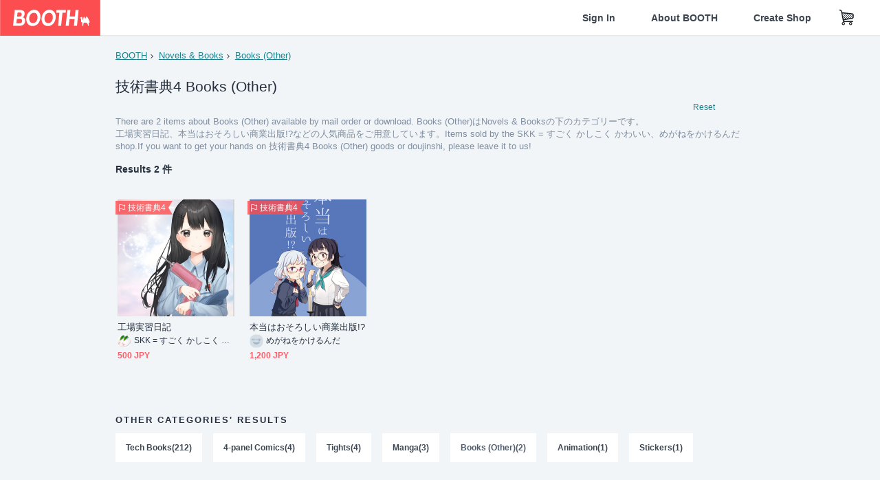

--- FILE ---
content_type: text/html; charset=utf-8
request_url: https://www.google.com/recaptcha/enterprise/anchor?ar=1&k=6LfF1dcZAAAAAOHQX8v16MX5SktDwmQINVD_6mBF&co=aHR0cHM6Ly9ib290aC5wbTo0NDM.&hl=en&v=PoyoqOPhxBO7pBk68S4YbpHZ&size=invisible&anchor-ms=20000&execute-ms=30000&cb=469qgmie761q
body_size: 48815
content:
<!DOCTYPE HTML><html dir="ltr" lang="en"><head><meta http-equiv="Content-Type" content="text/html; charset=UTF-8">
<meta http-equiv="X-UA-Compatible" content="IE=edge">
<title>reCAPTCHA</title>
<style type="text/css">
/* cyrillic-ext */
@font-face {
  font-family: 'Roboto';
  font-style: normal;
  font-weight: 400;
  font-stretch: 100%;
  src: url(//fonts.gstatic.com/s/roboto/v48/KFO7CnqEu92Fr1ME7kSn66aGLdTylUAMa3GUBHMdazTgWw.woff2) format('woff2');
  unicode-range: U+0460-052F, U+1C80-1C8A, U+20B4, U+2DE0-2DFF, U+A640-A69F, U+FE2E-FE2F;
}
/* cyrillic */
@font-face {
  font-family: 'Roboto';
  font-style: normal;
  font-weight: 400;
  font-stretch: 100%;
  src: url(//fonts.gstatic.com/s/roboto/v48/KFO7CnqEu92Fr1ME7kSn66aGLdTylUAMa3iUBHMdazTgWw.woff2) format('woff2');
  unicode-range: U+0301, U+0400-045F, U+0490-0491, U+04B0-04B1, U+2116;
}
/* greek-ext */
@font-face {
  font-family: 'Roboto';
  font-style: normal;
  font-weight: 400;
  font-stretch: 100%;
  src: url(//fonts.gstatic.com/s/roboto/v48/KFO7CnqEu92Fr1ME7kSn66aGLdTylUAMa3CUBHMdazTgWw.woff2) format('woff2');
  unicode-range: U+1F00-1FFF;
}
/* greek */
@font-face {
  font-family: 'Roboto';
  font-style: normal;
  font-weight: 400;
  font-stretch: 100%;
  src: url(//fonts.gstatic.com/s/roboto/v48/KFO7CnqEu92Fr1ME7kSn66aGLdTylUAMa3-UBHMdazTgWw.woff2) format('woff2');
  unicode-range: U+0370-0377, U+037A-037F, U+0384-038A, U+038C, U+038E-03A1, U+03A3-03FF;
}
/* math */
@font-face {
  font-family: 'Roboto';
  font-style: normal;
  font-weight: 400;
  font-stretch: 100%;
  src: url(//fonts.gstatic.com/s/roboto/v48/KFO7CnqEu92Fr1ME7kSn66aGLdTylUAMawCUBHMdazTgWw.woff2) format('woff2');
  unicode-range: U+0302-0303, U+0305, U+0307-0308, U+0310, U+0312, U+0315, U+031A, U+0326-0327, U+032C, U+032F-0330, U+0332-0333, U+0338, U+033A, U+0346, U+034D, U+0391-03A1, U+03A3-03A9, U+03B1-03C9, U+03D1, U+03D5-03D6, U+03F0-03F1, U+03F4-03F5, U+2016-2017, U+2034-2038, U+203C, U+2040, U+2043, U+2047, U+2050, U+2057, U+205F, U+2070-2071, U+2074-208E, U+2090-209C, U+20D0-20DC, U+20E1, U+20E5-20EF, U+2100-2112, U+2114-2115, U+2117-2121, U+2123-214F, U+2190, U+2192, U+2194-21AE, U+21B0-21E5, U+21F1-21F2, U+21F4-2211, U+2213-2214, U+2216-22FF, U+2308-230B, U+2310, U+2319, U+231C-2321, U+2336-237A, U+237C, U+2395, U+239B-23B7, U+23D0, U+23DC-23E1, U+2474-2475, U+25AF, U+25B3, U+25B7, U+25BD, U+25C1, U+25CA, U+25CC, U+25FB, U+266D-266F, U+27C0-27FF, U+2900-2AFF, U+2B0E-2B11, U+2B30-2B4C, U+2BFE, U+3030, U+FF5B, U+FF5D, U+1D400-1D7FF, U+1EE00-1EEFF;
}
/* symbols */
@font-face {
  font-family: 'Roboto';
  font-style: normal;
  font-weight: 400;
  font-stretch: 100%;
  src: url(//fonts.gstatic.com/s/roboto/v48/KFO7CnqEu92Fr1ME7kSn66aGLdTylUAMaxKUBHMdazTgWw.woff2) format('woff2');
  unicode-range: U+0001-000C, U+000E-001F, U+007F-009F, U+20DD-20E0, U+20E2-20E4, U+2150-218F, U+2190, U+2192, U+2194-2199, U+21AF, U+21E6-21F0, U+21F3, U+2218-2219, U+2299, U+22C4-22C6, U+2300-243F, U+2440-244A, U+2460-24FF, U+25A0-27BF, U+2800-28FF, U+2921-2922, U+2981, U+29BF, U+29EB, U+2B00-2BFF, U+4DC0-4DFF, U+FFF9-FFFB, U+10140-1018E, U+10190-1019C, U+101A0, U+101D0-101FD, U+102E0-102FB, U+10E60-10E7E, U+1D2C0-1D2D3, U+1D2E0-1D37F, U+1F000-1F0FF, U+1F100-1F1AD, U+1F1E6-1F1FF, U+1F30D-1F30F, U+1F315, U+1F31C, U+1F31E, U+1F320-1F32C, U+1F336, U+1F378, U+1F37D, U+1F382, U+1F393-1F39F, U+1F3A7-1F3A8, U+1F3AC-1F3AF, U+1F3C2, U+1F3C4-1F3C6, U+1F3CA-1F3CE, U+1F3D4-1F3E0, U+1F3ED, U+1F3F1-1F3F3, U+1F3F5-1F3F7, U+1F408, U+1F415, U+1F41F, U+1F426, U+1F43F, U+1F441-1F442, U+1F444, U+1F446-1F449, U+1F44C-1F44E, U+1F453, U+1F46A, U+1F47D, U+1F4A3, U+1F4B0, U+1F4B3, U+1F4B9, U+1F4BB, U+1F4BF, U+1F4C8-1F4CB, U+1F4D6, U+1F4DA, U+1F4DF, U+1F4E3-1F4E6, U+1F4EA-1F4ED, U+1F4F7, U+1F4F9-1F4FB, U+1F4FD-1F4FE, U+1F503, U+1F507-1F50B, U+1F50D, U+1F512-1F513, U+1F53E-1F54A, U+1F54F-1F5FA, U+1F610, U+1F650-1F67F, U+1F687, U+1F68D, U+1F691, U+1F694, U+1F698, U+1F6AD, U+1F6B2, U+1F6B9-1F6BA, U+1F6BC, U+1F6C6-1F6CF, U+1F6D3-1F6D7, U+1F6E0-1F6EA, U+1F6F0-1F6F3, U+1F6F7-1F6FC, U+1F700-1F7FF, U+1F800-1F80B, U+1F810-1F847, U+1F850-1F859, U+1F860-1F887, U+1F890-1F8AD, U+1F8B0-1F8BB, U+1F8C0-1F8C1, U+1F900-1F90B, U+1F93B, U+1F946, U+1F984, U+1F996, U+1F9E9, U+1FA00-1FA6F, U+1FA70-1FA7C, U+1FA80-1FA89, U+1FA8F-1FAC6, U+1FACE-1FADC, U+1FADF-1FAE9, U+1FAF0-1FAF8, U+1FB00-1FBFF;
}
/* vietnamese */
@font-face {
  font-family: 'Roboto';
  font-style: normal;
  font-weight: 400;
  font-stretch: 100%;
  src: url(//fonts.gstatic.com/s/roboto/v48/KFO7CnqEu92Fr1ME7kSn66aGLdTylUAMa3OUBHMdazTgWw.woff2) format('woff2');
  unicode-range: U+0102-0103, U+0110-0111, U+0128-0129, U+0168-0169, U+01A0-01A1, U+01AF-01B0, U+0300-0301, U+0303-0304, U+0308-0309, U+0323, U+0329, U+1EA0-1EF9, U+20AB;
}
/* latin-ext */
@font-face {
  font-family: 'Roboto';
  font-style: normal;
  font-weight: 400;
  font-stretch: 100%;
  src: url(//fonts.gstatic.com/s/roboto/v48/KFO7CnqEu92Fr1ME7kSn66aGLdTylUAMa3KUBHMdazTgWw.woff2) format('woff2');
  unicode-range: U+0100-02BA, U+02BD-02C5, U+02C7-02CC, U+02CE-02D7, U+02DD-02FF, U+0304, U+0308, U+0329, U+1D00-1DBF, U+1E00-1E9F, U+1EF2-1EFF, U+2020, U+20A0-20AB, U+20AD-20C0, U+2113, U+2C60-2C7F, U+A720-A7FF;
}
/* latin */
@font-face {
  font-family: 'Roboto';
  font-style: normal;
  font-weight: 400;
  font-stretch: 100%;
  src: url(//fonts.gstatic.com/s/roboto/v48/KFO7CnqEu92Fr1ME7kSn66aGLdTylUAMa3yUBHMdazQ.woff2) format('woff2');
  unicode-range: U+0000-00FF, U+0131, U+0152-0153, U+02BB-02BC, U+02C6, U+02DA, U+02DC, U+0304, U+0308, U+0329, U+2000-206F, U+20AC, U+2122, U+2191, U+2193, U+2212, U+2215, U+FEFF, U+FFFD;
}
/* cyrillic-ext */
@font-face {
  font-family: 'Roboto';
  font-style: normal;
  font-weight: 500;
  font-stretch: 100%;
  src: url(//fonts.gstatic.com/s/roboto/v48/KFO7CnqEu92Fr1ME7kSn66aGLdTylUAMa3GUBHMdazTgWw.woff2) format('woff2');
  unicode-range: U+0460-052F, U+1C80-1C8A, U+20B4, U+2DE0-2DFF, U+A640-A69F, U+FE2E-FE2F;
}
/* cyrillic */
@font-face {
  font-family: 'Roboto';
  font-style: normal;
  font-weight: 500;
  font-stretch: 100%;
  src: url(//fonts.gstatic.com/s/roboto/v48/KFO7CnqEu92Fr1ME7kSn66aGLdTylUAMa3iUBHMdazTgWw.woff2) format('woff2');
  unicode-range: U+0301, U+0400-045F, U+0490-0491, U+04B0-04B1, U+2116;
}
/* greek-ext */
@font-face {
  font-family: 'Roboto';
  font-style: normal;
  font-weight: 500;
  font-stretch: 100%;
  src: url(//fonts.gstatic.com/s/roboto/v48/KFO7CnqEu92Fr1ME7kSn66aGLdTylUAMa3CUBHMdazTgWw.woff2) format('woff2');
  unicode-range: U+1F00-1FFF;
}
/* greek */
@font-face {
  font-family: 'Roboto';
  font-style: normal;
  font-weight: 500;
  font-stretch: 100%;
  src: url(//fonts.gstatic.com/s/roboto/v48/KFO7CnqEu92Fr1ME7kSn66aGLdTylUAMa3-UBHMdazTgWw.woff2) format('woff2');
  unicode-range: U+0370-0377, U+037A-037F, U+0384-038A, U+038C, U+038E-03A1, U+03A3-03FF;
}
/* math */
@font-face {
  font-family: 'Roboto';
  font-style: normal;
  font-weight: 500;
  font-stretch: 100%;
  src: url(//fonts.gstatic.com/s/roboto/v48/KFO7CnqEu92Fr1ME7kSn66aGLdTylUAMawCUBHMdazTgWw.woff2) format('woff2');
  unicode-range: U+0302-0303, U+0305, U+0307-0308, U+0310, U+0312, U+0315, U+031A, U+0326-0327, U+032C, U+032F-0330, U+0332-0333, U+0338, U+033A, U+0346, U+034D, U+0391-03A1, U+03A3-03A9, U+03B1-03C9, U+03D1, U+03D5-03D6, U+03F0-03F1, U+03F4-03F5, U+2016-2017, U+2034-2038, U+203C, U+2040, U+2043, U+2047, U+2050, U+2057, U+205F, U+2070-2071, U+2074-208E, U+2090-209C, U+20D0-20DC, U+20E1, U+20E5-20EF, U+2100-2112, U+2114-2115, U+2117-2121, U+2123-214F, U+2190, U+2192, U+2194-21AE, U+21B0-21E5, U+21F1-21F2, U+21F4-2211, U+2213-2214, U+2216-22FF, U+2308-230B, U+2310, U+2319, U+231C-2321, U+2336-237A, U+237C, U+2395, U+239B-23B7, U+23D0, U+23DC-23E1, U+2474-2475, U+25AF, U+25B3, U+25B7, U+25BD, U+25C1, U+25CA, U+25CC, U+25FB, U+266D-266F, U+27C0-27FF, U+2900-2AFF, U+2B0E-2B11, U+2B30-2B4C, U+2BFE, U+3030, U+FF5B, U+FF5D, U+1D400-1D7FF, U+1EE00-1EEFF;
}
/* symbols */
@font-face {
  font-family: 'Roboto';
  font-style: normal;
  font-weight: 500;
  font-stretch: 100%;
  src: url(//fonts.gstatic.com/s/roboto/v48/KFO7CnqEu92Fr1ME7kSn66aGLdTylUAMaxKUBHMdazTgWw.woff2) format('woff2');
  unicode-range: U+0001-000C, U+000E-001F, U+007F-009F, U+20DD-20E0, U+20E2-20E4, U+2150-218F, U+2190, U+2192, U+2194-2199, U+21AF, U+21E6-21F0, U+21F3, U+2218-2219, U+2299, U+22C4-22C6, U+2300-243F, U+2440-244A, U+2460-24FF, U+25A0-27BF, U+2800-28FF, U+2921-2922, U+2981, U+29BF, U+29EB, U+2B00-2BFF, U+4DC0-4DFF, U+FFF9-FFFB, U+10140-1018E, U+10190-1019C, U+101A0, U+101D0-101FD, U+102E0-102FB, U+10E60-10E7E, U+1D2C0-1D2D3, U+1D2E0-1D37F, U+1F000-1F0FF, U+1F100-1F1AD, U+1F1E6-1F1FF, U+1F30D-1F30F, U+1F315, U+1F31C, U+1F31E, U+1F320-1F32C, U+1F336, U+1F378, U+1F37D, U+1F382, U+1F393-1F39F, U+1F3A7-1F3A8, U+1F3AC-1F3AF, U+1F3C2, U+1F3C4-1F3C6, U+1F3CA-1F3CE, U+1F3D4-1F3E0, U+1F3ED, U+1F3F1-1F3F3, U+1F3F5-1F3F7, U+1F408, U+1F415, U+1F41F, U+1F426, U+1F43F, U+1F441-1F442, U+1F444, U+1F446-1F449, U+1F44C-1F44E, U+1F453, U+1F46A, U+1F47D, U+1F4A3, U+1F4B0, U+1F4B3, U+1F4B9, U+1F4BB, U+1F4BF, U+1F4C8-1F4CB, U+1F4D6, U+1F4DA, U+1F4DF, U+1F4E3-1F4E6, U+1F4EA-1F4ED, U+1F4F7, U+1F4F9-1F4FB, U+1F4FD-1F4FE, U+1F503, U+1F507-1F50B, U+1F50D, U+1F512-1F513, U+1F53E-1F54A, U+1F54F-1F5FA, U+1F610, U+1F650-1F67F, U+1F687, U+1F68D, U+1F691, U+1F694, U+1F698, U+1F6AD, U+1F6B2, U+1F6B9-1F6BA, U+1F6BC, U+1F6C6-1F6CF, U+1F6D3-1F6D7, U+1F6E0-1F6EA, U+1F6F0-1F6F3, U+1F6F7-1F6FC, U+1F700-1F7FF, U+1F800-1F80B, U+1F810-1F847, U+1F850-1F859, U+1F860-1F887, U+1F890-1F8AD, U+1F8B0-1F8BB, U+1F8C0-1F8C1, U+1F900-1F90B, U+1F93B, U+1F946, U+1F984, U+1F996, U+1F9E9, U+1FA00-1FA6F, U+1FA70-1FA7C, U+1FA80-1FA89, U+1FA8F-1FAC6, U+1FACE-1FADC, U+1FADF-1FAE9, U+1FAF0-1FAF8, U+1FB00-1FBFF;
}
/* vietnamese */
@font-face {
  font-family: 'Roboto';
  font-style: normal;
  font-weight: 500;
  font-stretch: 100%;
  src: url(//fonts.gstatic.com/s/roboto/v48/KFO7CnqEu92Fr1ME7kSn66aGLdTylUAMa3OUBHMdazTgWw.woff2) format('woff2');
  unicode-range: U+0102-0103, U+0110-0111, U+0128-0129, U+0168-0169, U+01A0-01A1, U+01AF-01B0, U+0300-0301, U+0303-0304, U+0308-0309, U+0323, U+0329, U+1EA0-1EF9, U+20AB;
}
/* latin-ext */
@font-face {
  font-family: 'Roboto';
  font-style: normal;
  font-weight: 500;
  font-stretch: 100%;
  src: url(//fonts.gstatic.com/s/roboto/v48/KFO7CnqEu92Fr1ME7kSn66aGLdTylUAMa3KUBHMdazTgWw.woff2) format('woff2');
  unicode-range: U+0100-02BA, U+02BD-02C5, U+02C7-02CC, U+02CE-02D7, U+02DD-02FF, U+0304, U+0308, U+0329, U+1D00-1DBF, U+1E00-1E9F, U+1EF2-1EFF, U+2020, U+20A0-20AB, U+20AD-20C0, U+2113, U+2C60-2C7F, U+A720-A7FF;
}
/* latin */
@font-face {
  font-family: 'Roboto';
  font-style: normal;
  font-weight: 500;
  font-stretch: 100%;
  src: url(//fonts.gstatic.com/s/roboto/v48/KFO7CnqEu92Fr1ME7kSn66aGLdTylUAMa3yUBHMdazQ.woff2) format('woff2');
  unicode-range: U+0000-00FF, U+0131, U+0152-0153, U+02BB-02BC, U+02C6, U+02DA, U+02DC, U+0304, U+0308, U+0329, U+2000-206F, U+20AC, U+2122, U+2191, U+2193, U+2212, U+2215, U+FEFF, U+FFFD;
}
/* cyrillic-ext */
@font-face {
  font-family: 'Roboto';
  font-style: normal;
  font-weight: 900;
  font-stretch: 100%;
  src: url(//fonts.gstatic.com/s/roboto/v48/KFO7CnqEu92Fr1ME7kSn66aGLdTylUAMa3GUBHMdazTgWw.woff2) format('woff2');
  unicode-range: U+0460-052F, U+1C80-1C8A, U+20B4, U+2DE0-2DFF, U+A640-A69F, U+FE2E-FE2F;
}
/* cyrillic */
@font-face {
  font-family: 'Roboto';
  font-style: normal;
  font-weight: 900;
  font-stretch: 100%;
  src: url(//fonts.gstatic.com/s/roboto/v48/KFO7CnqEu92Fr1ME7kSn66aGLdTylUAMa3iUBHMdazTgWw.woff2) format('woff2');
  unicode-range: U+0301, U+0400-045F, U+0490-0491, U+04B0-04B1, U+2116;
}
/* greek-ext */
@font-face {
  font-family: 'Roboto';
  font-style: normal;
  font-weight: 900;
  font-stretch: 100%;
  src: url(//fonts.gstatic.com/s/roboto/v48/KFO7CnqEu92Fr1ME7kSn66aGLdTylUAMa3CUBHMdazTgWw.woff2) format('woff2');
  unicode-range: U+1F00-1FFF;
}
/* greek */
@font-face {
  font-family: 'Roboto';
  font-style: normal;
  font-weight: 900;
  font-stretch: 100%;
  src: url(//fonts.gstatic.com/s/roboto/v48/KFO7CnqEu92Fr1ME7kSn66aGLdTylUAMa3-UBHMdazTgWw.woff2) format('woff2');
  unicode-range: U+0370-0377, U+037A-037F, U+0384-038A, U+038C, U+038E-03A1, U+03A3-03FF;
}
/* math */
@font-face {
  font-family: 'Roboto';
  font-style: normal;
  font-weight: 900;
  font-stretch: 100%;
  src: url(//fonts.gstatic.com/s/roboto/v48/KFO7CnqEu92Fr1ME7kSn66aGLdTylUAMawCUBHMdazTgWw.woff2) format('woff2');
  unicode-range: U+0302-0303, U+0305, U+0307-0308, U+0310, U+0312, U+0315, U+031A, U+0326-0327, U+032C, U+032F-0330, U+0332-0333, U+0338, U+033A, U+0346, U+034D, U+0391-03A1, U+03A3-03A9, U+03B1-03C9, U+03D1, U+03D5-03D6, U+03F0-03F1, U+03F4-03F5, U+2016-2017, U+2034-2038, U+203C, U+2040, U+2043, U+2047, U+2050, U+2057, U+205F, U+2070-2071, U+2074-208E, U+2090-209C, U+20D0-20DC, U+20E1, U+20E5-20EF, U+2100-2112, U+2114-2115, U+2117-2121, U+2123-214F, U+2190, U+2192, U+2194-21AE, U+21B0-21E5, U+21F1-21F2, U+21F4-2211, U+2213-2214, U+2216-22FF, U+2308-230B, U+2310, U+2319, U+231C-2321, U+2336-237A, U+237C, U+2395, U+239B-23B7, U+23D0, U+23DC-23E1, U+2474-2475, U+25AF, U+25B3, U+25B7, U+25BD, U+25C1, U+25CA, U+25CC, U+25FB, U+266D-266F, U+27C0-27FF, U+2900-2AFF, U+2B0E-2B11, U+2B30-2B4C, U+2BFE, U+3030, U+FF5B, U+FF5D, U+1D400-1D7FF, U+1EE00-1EEFF;
}
/* symbols */
@font-face {
  font-family: 'Roboto';
  font-style: normal;
  font-weight: 900;
  font-stretch: 100%;
  src: url(//fonts.gstatic.com/s/roboto/v48/KFO7CnqEu92Fr1ME7kSn66aGLdTylUAMaxKUBHMdazTgWw.woff2) format('woff2');
  unicode-range: U+0001-000C, U+000E-001F, U+007F-009F, U+20DD-20E0, U+20E2-20E4, U+2150-218F, U+2190, U+2192, U+2194-2199, U+21AF, U+21E6-21F0, U+21F3, U+2218-2219, U+2299, U+22C4-22C6, U+2300-243F, U+2440-244A, U+2460-24FF, U+25A0-27BF, U+2800-28FF, U+2921-2922, U+2981, U+29BF, U+29EB, U+2B00-2BFF, U+4DC0-4DFF, U+FFF9-FFFB, U+10140-1018E, U+10190-1019C, U+101A0, U+101D0-101FD, U+102E0-102FB, U+10E60-10E7E, U+1D2C0-1D2D3, U+1D2E0-1D37F, U+1F000-1F0FF, U+1F100-1F1AD, U+1F1E6-1F1FF, U+1F30D-1F30F, U+1F315, U+1F31C, U+1F31E, U+1F320-1F32C, U+1F336, U+1F378, U+1F37D, U+1F382, U+1F393-1F39F, U+1F3A7-1F3A8, U+1F3AC-1F3AF, U+1F3C2, U+1F3C4-1F3C6, U+1F3CA-1F3CE, U+1F3D4-1F3E0, U+1F3ED, U+1F3F1-1F3F3, U+1F3F5-1F3F7, U+1F408, U+1F415, U+1F41F, U+1F426, U+1F43F, U+1F441-1F442, U+1F444, U+1F446-1F449, U+1F44C-1F44E, U+1F453, U+1F46A, U+1F47D, U+1F4A3, U+1F4B0, U+1F4B3, U+1F4B9, U+1F4BB, U+1F4BF, U+1F4C8-1F4CB, U+1F4D6, U+1F4DA, U+1F4DF, U+1F4E3-1F4E6, U+1F4EA-1F4ED, U+1F4F7, U+1F4F9-1F4FB, U+1F4FD-1F4FE, U+1F503, U+1F507-1F50B, U+1F50D, U+1F512-1F513, U+1F53E-1F54A, U+1F54F-1F5FA, U+1F610, U+1F650-1F67F, U+1F687, U+1F68D, U+1F691, U+1F694, U+1F698, U+1F6AD, U+1F6B2, U+1F6B9-1F6BA, U+1F6BC, U+1F6C6-1F6CF, U+1F6D3-1F6D7, U+1F6E0-1F6EA, U+1F6F0-1F6F3, U+1F6F7-1F6FC, U+1F700-1F7FF, U+1F800-1F80B, U+1F810-1F847, U+1F850-1F859, U+1F860-1F887, U+1F890-1F8AD, U+1F8B0-1F8BB, U+1F8C0-1F8C1, U+1F900-1F90B, U+1F93B, U+1F946, U+1F984, U+1F996, U+1F9E9, U+1FA00-1FA6F, U+1FA70-1FA7C, U+1FA80-1FA89, U+1FA8F-1FAC6, U+1FACE-1FADC, U+1FADF-1FAE9, U+1FAF0-1FAF8, U+1FB00-1FBFF;
}
/* vietnamese */
@font-face {
  font-family: 'Roboto';
  font-style: normal;
  font-weight: 900;
  font-stretch: 100%;
  src: url(//fonts.gstatic.com/s/roboto/v48/KFO7CnqEu92Fr1ME7kSn66aGLdTylUAMa3OUBHMdazTgWw.woff2) format('woff2');
  unicode-range: U+0102-0103, U+0110-0111, U+0128-0129, U+0168-0169, U+01A0-01A1, U+01AF-01B0, U+0300-0301, U+0303-0304, U+0308-0309, U+0323, U+0329, U+1EA0-1EF9, U+20AB;
}
/* latin-ext */
@font-face {
  font-family: 'Roboto';
  font-style: normal;
  font-weight: 900;
  font-stretch: 100%;
  src: url(//fonts.gstatic.com/s/roboto/v48/KFO7CnqEu92Fr1ME7kSn66aGLdTylUAMa3KUBHMdazTgWw.woff2) format('woff2');
  unicode-range: U+0100-02BA, U+02BD-02C5, U+02C7-02CC, U+02CE-02D7, U+02DD-02FF, U+0304, U+0308, U+0329, U+1D00-1DBF, U+1E00-1E9F, U+1EF2-1EFF, U+2020, U+20A0-20AB, U+20AD-20C0, U+2113, U+2C60-2C7F, U+A720-A7FF;
}
/* latin */
@font-face {
  font-family: 'Roboto';
  font-style: normal;
  font-weight: 900;
  font-stretch: 100%;
  src: url(//fonts.gstatic.com/s/roboto/v48/KFO7CnqEu92Fr1ME7kSn66aGLdTylUAMa3yUBHMdazQ.woff2) format('woff2');
  unicode-range: U+0000-00FF, U+0131, U+0152-0153, U+02BB-02BC, U+02C6, U+02DA, U+02DC, U+0304, U+0308, U+0329, U+2000-206F, U+20AC, U+2122, U+2191, U+2193, U+2212, U+2215, U+FEFF, U+FFFD;
}

</style>
<link rel="stylesheet" type="text/css" href="https://www.gstatic.com/recaptcha/releases/PoyoqOPhxBO7pBk68S4YbpHZ/styles__ltr.css">
<script nonce="uCblwSMeB0R3GJOqms64Gw" type="text/javascript">window['__recaptcha_api'] = 'https://www.google.com/recaptcha/enterprise/';</script>
<script type="text/javascript" src="https://www.gstatic.com/recaptcha/releases/PoyoqOPhxBO7pBk68S4YbpHZ/recaptcha__en.js" nonce="uCblwSMeB0R3GJOqms64Gw">
      
    </script></head>
<body><div id="rc-anchor-alert" class="rc-anchor-alert"></div>
<input type="hidden" id="recaptcha-token" value="[base64]">
<script type="text/javascript" nonce="uCblwSMeB0R3GJOqms64Gw">
      recaptcha.anchor.Main.init("[\x22ainput\x22,[\x22bgdata\x22,\x22\x22,\[base64]/[base64]/[base64]/[base64]/[base64]/UltsKytdPUU6KEU8MjA0OD9SW2wrK109RT4+NnwxOTI6KChFJjY0NTEyKT09NTUyOTYmJk0rMTxjLmxlbmd0aCYmKGMuY2hhckNvZGVBdChNKzEpJjY0NTEyKT09NTYzMjA/[base64]/[base64]/[base64]/[base64]/[base64]/[base64]/[base64]\x22,\[base64]\\u003d\x22,\x22ZcOPTcOQwqtgw7rDizwWw67DkcK/fiXCvsKgw7p2wq7CtsKRFcOEYUnCvinDowXCo2vCjh7DoX53wp5Wwo3DsMOLw7kuwpcpIcOIOjVCw6PCpcOKw6HDsExbw54Rw73CuMO4w41WaUXCvMKrR8OAw5Eaw5LClcKpLsKxL3tXw7MNLGwtw5rDsUXDkATCgsK/w7guJknDksKYJ8Oqwq1uN1/Dq8KuMsK1w6fCosO7fMKtBjM9dcOaJA8mwq/[base64]/[base64]/[base64]/w4FGw7R8w4AXwolnOC1Fb3XDqMKzw7AwZnTDjMOzasKgw77Dk8OSUMKgTCfDglnCuh85wrHClsOWXDfChMOmXsKCwo4Ow4TDqi80wo1KJl0gwr7DqkXCn8OZH8O7w4/Dg8OBwqTCgAPDicKtRsOuwrQKwqvDlMKDw5vCisKyY8KtZ3l9b8KdNSbDpSzDocKrCcOAwqHDmsOFER87wqLDhMOVwqQ5w6nCuRfDtsOfw5PDvsOyw7DCt8O+w6AeBSt2Fh/[base64]/DnsObV2fCnArChm5VX8KAw6PDm8KTwqx9IcKUa8KhwpVhw4LCm01jRMOnasOJViogw73DjFpqwq4WTMKVQ8KtL3nDgnoZDcOmwoTCmg/CiMOIbsO/YVQZI3Mnw6NXOVjDnlMDw67Dv3zCsXx+LgDDkSXDlcOBw6Mdw77DkMKGJcODeHxyacObwpgcK2vDvsKbAsKmw5DCtw5NFMOow5QuOMKxw5kuKRdFwoFHw4rDsGRuesORw5fDrcOVJsK0w4Vhwp5Mw7Fuw7FnHxU+wr/CnMOZbQXCqDogcsOQOsO/[base64]/DrzUEOm/Dnho5O8O+ECZMwoRzCDctwprDosKRWW5+wogJwp9Uw4h1IsOTDcKEw7/CnsKlw6nDs8OXw4IRwrLCgQNJw7vDjSLCvcK6FBXCiUjDvcOqLMOKDygew4Ykw6dNO0fCjx56wqhPw7tRKmwGNMONKMOSbMK/TMO8w65Fw7jCiMOCK1jCjD9swoMUTcKLw4nDnVJDWnTCuDfDhlgqw5bCmhQgTcO6Ox7CoFPCsX52PjTCo8Ohw5dbV8KbOsKiwqpbwokNw48cTGM0wofDtMK8w63CuzJYwoLDmU8POzcgJsKRwqXCpWfCoxtqwqzCrjVXRHwCP8OjG1/CkMKfwpPDv8Ode0PDnDBqGsKxwrgkRVbCscKuw4RxAVA9csO/wpvDh3fDncKpwr8SR0bCg1xuw4VuwpZ4WcOBChnDnkzDlsOMwpoBw6x8NTDDm8KDSWDDm8Omw5LCr8KMTANYJ8KPwoXDo2YjVkYTwp48OUHDvnfCuiFVe8O0w50ow53Cnl/DgHbCnQPDt2TCnA3DqcKVasK+Tgglw6QAMh1hw6ELw64jHsKnCCMWMVUDDB0ZwpDCuE7DqSjCtMOww5Ujwq0Ow6LDpMKsw6NKZsOlwq3DgcOMOQrCjkzDocKdwoMewoUmw6EbLU/[base64]/AcKYRcKOwr0nbUvDjw/Cg8O7cHwtKcKJGmpbw7gvw6fDt8O7w4TCisKMJMKAbsOKfVvDq8KIFcKCw5zCg8OsBcOWwp3CuwjDo23DjQTDqygZNsKxBcORJjjDg8KnellBw6jCpSXCnE0JwoDCpsKww7E5wr/CmMO7CsOQGMKDMsOUwpc0JjzCiUdaYizClcOQVEY0K8KTwrkRwqF/[base64]/TyEZUcKyHGjDm8OKFsKDwpvDkMKefEFkZTfCiMOaVcK4w6nDpG3Dk1/Cv8Ozw5TCmwd0RsKEwp7CnAXDhzXCqMKowovDpMODVVFpGH3DvFY7a2R5EMOkwqjChktLbBduST7ChsK/asOpbsO+O8KkLcOLwopCEiXDk8O+O3bDlMK5w608PcOkw5lWwrzDl2FXwrHDrVA1H8OxUsO+fcOPZwPCvWPDnBNRwrDDhEvCkUBxPlbDt8KIbcOMQgHDvWZ+FMKFwrpEFy/CuQJbwolMw43CpcOVwq18ZUzChgTDpwRUw5vDkWgqwrLDm31BwqPCsB5Lw6bCgScFwotNw7Mcwqkzw71ww6p7BcOmwq7CpWnCp8O+G8KoTcKawr7CpRN/EwEnX8KAw4bCq8KLBMKQw70/wocxMl8bwqLCmAMWwqbCiFtawrHCihwJw6U0wqnDkQMAw4oiw7LCg8OaezbCjFtZb8OxXsKNwr/CmsOkUy0PGMO/w4zCgALCj8K2w6zDqcOpV8KNFWMkQH8Yw5DDuSh/w7vDpcOVwoBOwopOwqDCvALDnMOEesKpw7RvLgdbO8OcwrUaw7bCisOWwqRRJsK7McOUXUzDjMKKw7nDnRPCn8KUf8O0d8OvD0BQJBIRwrJ1w65Qw4/DlTHCrhsKJcOqZRjDgHZNecOiw6fDnmx0wqrDjTtCWETCvgTDmChlwrVjUsOobitvwpI+Ux9ywr/DqxnDm8KawoFOAMOTX8OZCsO7wroYFcKJwq3CuMOEQcOdw4/CgsOCSArDjsOdwqUkBWzClArDiTkED8OEVGwVw7vDpz/CmcObKTbCi3UhwpJFwrPCpMOSw4LChMKEKCrCpHXDuMOSw57Cg8Kue8OVw4FLwpjCnMKHdGwYbToMK8K6wrPCm0XDq0LDqxlowoZywpLCuMK7V8KzAlLDtFUbPMO/wpLCjB9tanp5wpDCihd6w4FVaG3DsDDCqFMnA8Kow6HDgMKpw6QZHnTDk8OJw4TCuMK7EcKWSMOycMO7w6PDg1TCphjDjMO/CsKiEQPCqzFmc8OPwqkHQ8ObwrcyNcKJw6Zowod/KsO4wo7DlcKjWyo0wqTDssK8DRnDikDCgMOoMznDmWlyfm97wrrDjgDDhiXCqj03XQzDhGvCsB8WQDZww6LDhMOkSHjDq3h0LRRyVcOiw7PDrlZHw7Aow7skw5QmwrzCj8KSNDDDt8Kywpsrw4PDrHQPw5t/K0kCY1fCvnbCmnEnw4MHfMOuJCUsw7nCvcO9wozDoisRKcKEw6lVUhAwwqrClcOtwq/DnMKEw67Cs8OTw6fDmcKwVlZPwrnCoTR5OTbDocOPG8O8w5rDk8OZw4BIw5PCu8K1wrzCmMKxME/CqxJbw4nChFPCqnjDuMO8w4kVVsKsccKTM0/[base64]/wo/DiWAhw4/DsMONw5jCvcOgwo/ChEzDl8O4w4LCuWfDrkHDk8OQEjwKwrhvFTfCv8K/[base64]/Dg8KBa0DCjsK/[base64]/Z29gwrEbwoZ8enhxacKuw6pSwrjDpAU1wrzDv2XDn3zCh21pwqnCnMK8w4/ChCYQwqZgw7pMPsOjwqPDlcOFwpHCvMKnUHILwrPCsMKcfS3DqsOLwpYWwqTDgMKrw4sMXhbDk8KDEzXCu8KowpJGcgp/w7tKIsObw7rClsKWL0I1woojU8OVwpF1DwpQw5hcNGjCqMOjOFLDgGlxe8OSwrXCqMOlw4DDpsOgw6Usw5fDlsOowoxnw7nDhMOAwqfClsOEXjUZw4jCgcORw4XDoQAhIFZywoDDq8OsNknDl37DuMONa3fClcOdYMOFwq7Dt8OXw7LCk8KWwptkw7sjwq17w6/DuFXCp2TDh1zDiMK6w7vDogVgwq1rU8KYJMK6F8OSwqPCmMKrWcKWwqklbkYnPMKfIMKRwq4vwqAcWMKRwrZYLQlhwo1sdsKkw6oDw7nDjlJ4fR3DucKzwrDCvcO7WAbCisOzwp06wr8/[base64]/CmcKcExDDksKbw5MOw5oGBzXDmcODw7YsFMOnwqQhOMOWdcOOb8K0BSkFwo80wqEZw6jDgUTCqjPCnsO5w4zCpMK9H8Khw5TCky/DucOGXcOZcQsTFiAAKsK8w57CiSRdwqLCjQzDtVTCig0pw6TCsMKyw6tjdlc8w5PCsnHDnMKOAGwfw7cAT8Kxw6Y6woZsw5vCkG3CkUtQw7kswroNw6fDqsOkwojDucKgw4QpMcKMw4TCvQLDlMOJB2fCiy/CrMO/JSjCq8KLXCHCnMO9wpsYGgQnw7LCtFQ1DsOIV8KAw5rCtBvCt8OlQcKow4jCg1VbF1TCgT/Do8OYwocHwrrCosOSwpDDiQTDmcKZwoLCny4MwrPCkgfDo8K/BhU5VxzDm8OsKXrDqMKBwrlzw6zClBpXw5w2wrjDjwnDuMOzwr/CtcKQJsKWJ8OLe8KBB8K1wpUKFMO1w5XChkohYMKbOsKlecKQEsOnHljCv8KgwoR5VlzCn33DnsOhw4jDiGYrw78MwqXDqlzDnEhUwpHCvMKWw7TDkR5ww61FScOmF8O1w4V+dMK/b2dew63DnDLDiMK/w5QxcsOifi46wop1wqMBH2HDtRMDwo8bw5JOworCqVHDtyxdw6nDkFoiTFbDlChewrLDmxTCv0/DsMKLXWkDw5HCtQHDjiHDpsKpw7TDkcKfw7Rsw4RxGyHDpXBiw7vDv8KyCsKJwqTCo8KZwr9KL8O2BcO0wrR4wpgjbyhzcjbDkMOCw4zCpwbClFfDvUrDkE8UXls/UAHCscKFbEI5wrfCkcKWwqV3B8OxwrYTagbCpwMOw4rCm8OCw6bDsQokOCLDk3V3wp9QF8Okw47CnnbDg8Ocw7I1wrUSw6ZZw40BwrHCo8OEw4XCoMKGC8Kow5Npw6vCuT8mW8K5BMKow6TDucO+wqXDlMKpO8KRw6jCvnQQwqV/w4h2QinCrgPDuEQ/YSsZwohEYsOIbsK1wqxSUcOQF8KEOVgDw7TDssKew6fDlBDDkhnDvlhnw4Jow4NHwr7ChwVQwr3CokwCPcOfw6Bxwp3CicOAw4kqw51/E8KgchfDt1BTYsKfLDcMwrrCjcOZUsOpN00Pw7ZpZ8KICcKuw6t0w5vCp8OYVRgvw6gkwr7Ckw/CgMOjbcOmBBrDvsO7woJzwrQ3w4fDrU/DgGR3w6gZDwbDsyoVAsOswrDDoko9w67Ci8OBahgow6fClcOVw4PCvsOidB9awr9NwoXDrxoMVBnDvzLCuMKawqzCikVlfMKeWsO/wqzDryjCsgPCvsOxKHg7wq5RSjLCmMOUSMOtwqzCsXbCk8O/w6cSandfw6/[base64]/Cl8K/wo7CqSYPw6LCglTCpsKkwqcTRynDsMOXwoHCucKHw61Bw43DgQMxTETDugzCuHIscHLDhCkZw4nChxMQEcOLH3sPVsKewoTDrsOuwr3Dmk0bHMK/B8KcJMOCwpkNGcKQOMKVwo/DuWXCq8Oawq5YwrnCtWJBECvDlMKNwot/Qjkcw6d4wrcDb8KXw5fCvU5PwqAALhzDhMKWw7JPw77DqsKYWcKCcxJKIgdcVcKQwq/[base64]/[base64]/[base64]/[base64]/DhHPCiMOiwpjDp8K1wpzDnsOLBlBmw6lKVg8zTMO/[base64]/DgjrDlyvCr8KNw5crBRLCrEliHcO+w4MZwojDrMKMwrwlwrpLJ8OBJMOVwr0fHMK/wrvCpcKuw5xhw5xtw4E2wphpOMONwpJWP2/CqX8Rw4TDqSTCqsOowpcSMGLCux5uwqh/wrBVN8KSdsOiwr94w6hMw4oJwptcYRHDoizCvHzDkUd0w5/[base64]/Dr8Oiw6gDJ2jCnMOLFsKww7jDi3rDhhYPwpcmwphswq0zA8OeTcKww55rR23Dg23CpnjCtcObUCVKEDM7w5fDjVx4BcKQwp5WwpYHwpPDnGvDtMOoC8KuXMKFOcOwwqcnwqApVnpcFE54wrkww5EDw7EXNRrDg8KOT8OlwpJ+wq/ClsO/w4vCtWwOwozCncKkAMKIwr7CuMKXKWbCjQ7DmMK7w6LDksKyXMKIByrCtcKLwrjDsDrCgMO/DxjCncKvUkRlw6Rtw5DClHbCs0LCjcK0wo82WnnDun/CrsK7eMOeCMOzYcOiPyjDjy0xwppDe8KfOBRwIS9hw5fCj8K4F2jDgsO4w4XDucOiYHMqcw/DpMOSZsOeZi8dWE5Dwp7CtQV3w6nDvMO/Ixdyw6DCqMK2w6ZPw7kJw4XCpFxsw5QvPRhtw4DDlMKpwovCg2XDulVjcMK+YsOPwr/Ds8Ohw5EPBGdRfAdXbcO5S8KAF8OjF0bCqMKsesKkCsK8wp3DtSXCmA4oTEI9wo7Di8OiPTXCp8KyBXvCssKFbQnChQbDhlPCrQPCuMO6w54jw6fCiElmaz/DvMOkZcKZwp1lWGTCt8KROjcDwoEOPTY3TncNw5nCpsO5wo98wpzDhcOvNMOtOcKKcgDDqsK3HMOjGMOaw5F/XjrCpcO5P8OEI8K1wo5cMzRhw6/DsVcdEsOTwqzCisObwrtow5PCsh9MJjBiAsKmBsKcw4QvwqhybMKSQWhowpvCtEfDtDnCgsK/w6zCscKqwpscw4ZOGsO6w6LCscKpXmvCkx1Vwo/DklVdw7cTVMO2csKWOR4DwpdcUMOBwrLCm8KPNMOfJMKJwotdURrDicK0CsOdWMK1PXgfwrxGw7Q8HsO3wpvCqsOMwo9XN8K1Oxk+w40fw6vCi2fDscKdw7kEwo3DsMKPD8OjD8OEVSMNw71ZdzvCisKUAlNtw47CucKFZcOSIhfDsn/ChSchY8KDYsOCHsOLJ8ObAcOPEsKMw5bCqA/CrHDDmcKQf2bChFfCncKaeMKhwqXDvMOzw4NEw5rCgE0JEXDCm8KLwofDk2rDt8KiwoFCd8OOV8KwTsKWw6A0w5jDomfCq2nDumjDkg7DlhTDocOgwqpYw5LCqMOvwpdhwo9Pwp8Rwpkmw7jDksK5cRrDvG/Cgi7CnMKQfcOiQ8OHCcOFasOAAcOeHD5Reh/CosKPGcOzwq0vFEEoWMOHw7txK8K3ZsODNsK8w4jClcOOwpkGXcOmKTTCsxDDsHXChkPCjBRzwosqGikqdcO5wq/DsUbChXERwpnDt0HDhsOiKMK8wo9Iw5zDocKTwrxOwr3CjMK/wo9Yw5Zmw5XCisOew4nDgGDCnRrDmMOjawbDj8OfAsOTwr/DoEnDj8KfwpBicMK/[base64]/[base64]/wqJewpnCrcOCSMKxwqnCgsODwq/CjcOqLMKlwpRVdMOhwqjCosKqwpjDhMO9w6hjLsOdQ8OowpPClsKaw5cfw4/DlcObQUkHO0YAw6MvTGQzw7kYw7cqVnTCm8KNw7Niwpd6Hj/[base64]/Dn3wnW0Bwe8OyCHtfwpdJXMOgwo5Cc3h9wpjCgh4MFx93w7bDo8OUGMOgw5tOw7Zew6QSwqLDtEthFBRUKxpwJkPCpsOxAQM8JHTDiH3DlV/[base64]/DMOsaz07YmloUylpwpXDpXPCt2JwHUvDg8O+HVnDm8OaPUPCklwpVMKTVlbDqsKHwrzDt28RZcKMP8OjwoUlwq7ChMODR2Bgw6XDocOWwqtwYgvCmcOzw5hjw7XDncKKOMO+DjJ8wp/DpsOiwqtDw4XClHPDsU9UKsKowoIHMFoSEMKxUsOxwrPDtMKMwr7CucKrw7Q3w4fCkcO4R8OFHsOuMTnCusO/w75KwrM0w41AUxvDoAfDrhkrYsOkGivDn8K0DsKxeFrCoMO1EsK+UHbDmsOCQl3DuR3DvMK/[base64]/Dg8Ksw4NQQ2FWwrjCssKXw5/DqRplGTfCviVxB8Kzc8OUw47DisOwwqtJwp0RKMOSTHDCsT3CtXbCvcKhAsOpw5dnOMOKQsOAwprDrMOUHMOdGMKgw77DuRlqLMKkMCvCqhXDmULDt3orw50/C3vDhcKiwrPCvsKrfcKoW8OjTcKjPcKgCl0Bw5EIWkw8w5jCr8OIaRXDrsK9FsOHwqIEwpsfecO5wrbDisK5BMOVNgjDjsKJJSlLVW/CoFMew5kAwr3DtMK6b8KDTMKTwr5Pwpo/G08KMkzDosKnwr3DhsK5B25GE8OLNA0gw6d6NVt+B8OJbMOVAjLCqSLCpAFhw7fClnjDiB7CmTl0wpcXYG5HJcKYD8KqLQ8EOykGQcOuwp7DjR3DtsOlw7bDlUjCicK8wrkYIUbDv8KjEsK0L25Lw64hwpHCoMKPw5PCn8Orw7AKWcONw7N6KcOfEEF5Sl/CtGvCphHDhcKlwqbChcKRwo/CswFgLsOVaQnDo8KGwqNsH0rDoV7DoX/CpcKNwpTDiMKiw615JGrDqm7CukJ+FcKgwqHDsjPCn2jCqj1gHcOrw6t0KCIrYMKdwrEpw4zCisOmw5p2wrTDrCYrwqHCoBTCosKuwrheUk/[base64]/wrUww6XCuV3DqMKxwrdPwo5XwohnwqIuSAbChMKiwo4NLcKnXcOAwrhGeCFeK0EEAsKFw6Riw4XDg1ITwrrDhmRHfMK9E8Kcc8KPdcKOw4pVC8Oaw70GwqfDjyJEw6oOT8K2wqwYACYewogjKnLDqDlCwrhVO8OIw7jCjMK/Gy96wo1YMxvCnBDDvcKowoIPw6J8w7bDpkbCuMOJwoLDg8ORIR0dw5TDtV/[base64]/UG9raGEGX8KJccOlB1HCqRtuXMK9JcO8a1o7w7nDnsKuaMOAwoRiKUjDvUFsZ2nDp8OMwr/DliPCnlnDhE/CvcOTChJxDMOSSiZ2wr4XwqbCpsONPcKZEcKIJDhzwrfCgXEuH8KEw5rCusKlKcKTwoHDt8KMGlEuF8KFL8OQwrTDoEfClMKULHfCusOLFhTDjsOnF20dw4NWw7sRwpTCixHDmcOQw58uXsOvD8KXHsOOTMO/bMOFYsKnI8KjwrESwq4Vwp0CwqpbXcORWUnCrMKQSHIhBzU2AcKJRcKOGcKzwrdCREvChGLDrETDoMOiw4NhXz3DmsKewpLCj8OhwpTCtcOiw5l+b8KTJwgTwpTCkMOccQrCswNga8KvPGDDuMKIwo56GcK+woNaw5DDg8OUTj0bw73ClcKtEEUxw7LDqgrDmU7DtsO/FcOpJ3Qcw5HDuQXDmDbDshdAw4Z7DcOywr/DshBGwppEwo0YRMOvwqkwHz/CvmXDlMKkwqBbIsKIwpd1w6tiwoJaw7dawp8Xw4LClMKMBXLCvUdTw7sewr7DuHrDs1B7w71dwpNGw7EpwqLDgBkjTcKYfMOsw7/CgcOXw6h/[base64]/DjcKFVsObwrXDuEsGCDXCuSnDgy4TDcKWwoXDjinDqEgPFsOvwoZEwoRoUAnDsU45YcK1wq/Cp8O+w6NqdcKnB8KGw65cwrQ5wqXDqsKow44YbE7Cr8K/wqMAwptDNsOie8Kcw5rDoQ4uasOAAsKMw5fDiMOCaQxuw4rCnBnDpjPCth5kHX4KOzDDusOeByAMwo3CiWPCi3nCt8Kjw5nDocKqaDnDjg/DgB58fGnCj3DCsTTCh8OIPT/DtcOzw6TDkS55w6oCw6TDiBzDhsKEEMOWwovDmcOOwo7CnDNNw5zDvB1Qw5LCh8OewqrCph53wpfCmyrCkMKYLMK8wpnDoE4Gw7hweWTDh8OewqEewplzWW5lw5bDuW1EwpQjwqHDqAx2HBVgw7gSwp/[base64]/[base64]/PMK3wqB1DXjCpiTCmcOBNMOxIMKoEQHCi0ohCsKaw6LCpsK3wptPw6jCmsKnJ8OQD05iG8KFDipvdG3CnMKYw4EpwrrDq17DuMKDfsKxw4QdRcK9w6nCjcKdTirDlUbCjsK/[base64]/DhcKddGF7YsODewdTw4DDv8O2w5vCjhJQwp4ew75LwoPDgMKOIEkXw7DDoMOefcOhw6tuJwrCo8ODGAEcw61wbsKTwrjDj2TCiRbDh8OCBhDDqMOZw6XCp8OPLH/CucO2w7M+d3rCt8K2wrBqwrrCkQplaGbCghzCusO1KBzCkcKPcAN+OMKocMOYE8KcwqkKw7DDhAZ/[base64]/LcOlS2vDsMOWw58Sw7JswpdjDS7DnC/[base64]/wpvCuDPDtcO3T0R/[base64]/Cn8OEw4bDisKLwpTDucOBSMKUQWkQw7rCgk5mwpI1ccKJa27DncK5wqLCh8O6w6zCrMOWIMK7AMO2w4vCoRbCssOGw4NRZhZ9woHDgsO6dcOZIMKcQMKxwqlgN04CHiVBS2TCpg/[base64]/U23Cg27CgsOHw5LCoDnCpcKfFcKww7kGw7/[base64]/DicOlw6/DhMOww7XCmMORwprDtRrCiFdgwpFOw47DuMKfwrjDp8ONwrvCiRHDm8OMKFA5MSVBw7HDnDnDiMOtLMO5BsOtw4fCkcOtD8O6w4fCmGbDssO8acOMEyvDu18wwoB1wodRZMOsw6TClxgjwpd/RipgwrHCh2zDmcK5RcOww67DnRUxXAnDgzltSmzDv19kw7J/MsO7wqU0ScKwwpA9wokSI8OgKcKtw7PDlcKnwrQvfUXDsF7DiEk7WQEiw6IDwqLCs8K3w5EfTMKPw6fCnALCvTfDpB/Cv8K6wo98w7jCmsOZcsOBZMOKwpJhwrNlFQrDrsO9w6PCrcKKDDjDl8KNwp/DkRoaw4Qaw7Mow79QFHVOw5zCn8KPSAJnw49MKAJtPMKBTsOewrQwX37DpsOEWHnCviIeDcO9PkTCm8OhKMKdfRJDEWbDnMK5eXpgw6jCnlrClcO7BS/DuMKfFk43w5Z/wrFEw7sCw6M0S8OgNBzDssK3CcKfGGNiw4zDkwHCksK+w7NZw6pYesO1w5U3w7h8wo/Dk8OTwoI7PXx1w5HDrcKzbcKVfQfChzBSwqXChMKrw7NBDwF5w5DDlsObWylxwq3DjMKmW8OIw4TDkUJ5e03CssOSa8K6w7zDuzzDl8O4wrLCjMOXa194TcKHwpEmwo/[base64]/esOxBWrDk8KPe1vDlUQkcMKTEcKBaMKBw6x+w44hwptbw6ZJOlsmWSbCqFo2wpLCuMKXYH7CiDLDssKHw499w4DDoArDgcO7GcOFJUYsXcKQZcO2bmPCrGHCtWVWWMObw6fDoMKPwpTDkjnDt8O9wozDmXfCrB5jw7o0w7Axwo9vw6zDjcO9w4/CkcOrwp0iBBd/KFjCksOCwqsHesKpUSErw4Ejw7XDksKvwoxYw7NbwrLCrsOVw4TChcONw6UDIRXDjFfCrFkUw7AHwqZIw4zDghY4wq8pccKOa8KBwqzCkQJ+TsKEGcK2w4VGw6AIw7Eqw4TDjRkmwpNpFhhoLsOkSMO3wq/Dj3g+dsOACGl1Ak5LHzkZw4vCucK9w5Vdw7RtaCMWYcKNw4Bsw70owpPCowt7w7PCqEUxwq7CmToRGhIQUCR6bhxlw7g/[base64]/Du8KPwrTCqxQZwq3CpmZzwqcZHcKgw7oBPMOEaMKyC8OQPMOmw6rDpyDCk8OPfG5BPHvDvMOsesKPVFUKTVouw6tTwrRJVcOew6cSag1ne8OxHMOmwrfDgXHCo8O2wrvCrCfDijbDv8OMEcOxwplFbMKBUcK/YjbDhcOCwrzCuGMfwo3DgMKBUxLDgsKlwrDCsyLDscKTXUEcw4kaJsOcwqkcw7PDuGnDumhDf8ODwpV+H8KtMRXCthJ8w4HDo8ObI8KRwrfCpGvCoMOCIDzDgi/DvcOHTMKdXMOFw7LDqsK3e8OiwqXCocKQw4DCpjXDjcO1SW1KVW7CiVh/wqpcw6Jvw4LCultDH8KAfcOsUsKtwosqWcOwwrrCqMKhLBjDosKTw7EZN8KDSUlFwpV1J8ObVDQOWlUFw7A7YxMVTcOFY8K3UsOzwq/CrMOqw6REw68qU8OJwpxgDHgRwpvDmlk5FcO7UHQCwprDm8KFw6Uhw7jCscKtcsOWw4HDiivCscOJBMOMw7XDim3DsSnCusOfw7c/wp3DhHHCh8OoUsOIOkHDjcKMPcOrdMOTwoQqwqlJwrdbPTjCpVXCrBDCuMOKX09tAATCjEspw6o4JArDvMKiWhtBLsKIw50wwqjDikfCq8K3w5FrwoDCksOJwpQ/[base64]/DiBXCvlwNw6p1wq7CpD/CgsKGw7jDhCPCokjClxsCPsOFXsKTwqUdVVnDkMKvEsKCwrHCtD8Cw47Cm8KRV3Zyw54xCsKww7luw4DCpBLDunPDonTDqCwEw7VpCgbCr1HDo8K6w7VJdSnDpsK+cUcnwr/DnsKDw6vDsRhEZsKEwrFZwqU2FcOzAMO+bcKmwpovFMOBJcKtUsOfw5rCi8KSHgoCbh5FLAclwrZmwqnDqsKXZsOeUBXDrcK/WmwVdcOOAsOsw7/CqcKnaxB0w4zCvhPCmTPCrMO5wp/[base64]/Y2ItwqQDUMKYKsKQwps0w5MuM8Ofw49qwp8ZwoHDrsOvBhUvDMO/TRPCoFfCq8OGwqZjwpU6wr0xw7zDssO2wpvCuk7DrhfDk8OgbMK1Nhh/VU/DggrDv8K3QnpaanQLOV7CoGhxUEhXw5HCnsKDIMKLWgUIw4fDpFHDsTHCjcOYw4bCgBRySMOpwowKVMKxbAzChkvCmMKBwr57w6vDqWzCosKSYU8dw5PCn8OmfMOTXsK9w4DDq3TDqjIjbB/[base64]/[base64]/CDAowp/CisOlw6DClTspdDkUMU3CjMK3wrLClcOzwp1SwqIww4TChsO3w7R8bWbCmDzCpTJJfQ7CpsK5NMKGUWZnw6PDjGY0TjbClsK5woUUS8OuayxdJVlowpw9wpbCg8Oiw6rDtTkBw7LDt8OHw5TCh291bhEawr7DtW4EwrU/PsOkW8OodEpVw5rCmsKdVjtHOg7Cu8ObGhXDtMO7KmxCUF40wp9hd2jDr8K4PMOTwotDw7vDhMKlaBbCrUx7eQ5fLMK8w4DDilnCvsOJw7s6V2ttwrppHMK/fsOswodPHVQKT8KbwqxhNnN8HS3DmBrCqcOLHsKTwoQew6A7UMObw4FodcOTwphcAw3Dm8OiAMOKw6fClMOnwqPCjzLCqcOWw5F/GcOnfcO4WSrChxnCj8KYM27DjcK5AMKUE2zDlMOXPCcqwovDsMKsJ8OZYBzCuCLDtsK7wpTDnk9NfnwBwpoCwrsIw43CvFbCv8KpwrHDmhEhAh4Xw4sFDlYyVRrCpcO/MMKcKE1vPjjDqcKgJEXDn8K8cFzDgsOyIsOrwq8RwqcIchLCocKAwpvCv8OAwqPDjMOLw7HChsOwwpLCmMKMZsO2aAPClUvDicO9HMOPw68hbSRnLwfDghcEbGvCriMAw65le3heccKYwo/DvsKjwqnCg2/CtXTDnScjHsOla8Otwo8WETzCn1MGwptywqjCh2AxwqLChiDDt14lRnbDgTrDiSRSw4AsfcKfGMKgAV/Dg8OnwpvDhMKCwq/Ci8O0KcKyaMO/wq5kwo/Do8Knwo87wpDDisKOLlXCpxcXwqHDnBTCrUPCssKuwpsSwofCvnbCsjhBDcOIw5vCncONOj3DjcOpwqdUwovDlTHCiMKHesO/wpTDjMK7wpAuAMOCIcOXw6LCuQPCpsOkw77Clk/Dmz01f8OiG8OMWcKjw509wqHDpnZpFsOuw7fCmVYhHcOvwovDosKBAcKcw5zDgcONw5JwIFsGwpEFLMKnw4LCuDEuwq7Dt2HDqkHDvsKkw7xMYcKcw5sRGxNawp7DiGtYDnJOBsOURsORbiLCsFjCgG4NIhMgw7bCqFhKJsKfVcKyWTfDgUpVAsK8w4UZZMO/wpFtXMKCworCjGUMW3J2HD8aIsKIw6rDhsKed8KqwpNuw7LCujbCuwJRw7fCrkHCiMKEwqRZwqzDmmHCnWBDw74Hw4TDshItwrorw4TCl0rCkzJVNz11Rz8owq/Cg8OTN8KGcjgvfsO3wprDicO1w6PCqMOVwpMuOS/DvjwJw5VSR8Oawq/DvELDnMKJw4clw6fCtMKAZDTCqsKxwrTDj10EAUPChsOLwr9mIE1RccKWw6bDicOPMFEwwr/DocOnw47Dq8KYwpwhW8O+QMOvwoQyw63Dp30tQCRsRsO+SmXCqcOwd3osw7LCksKdwo9KJELCn33CusKmPMOANlrCmjFfwps3FW/Ck8OcTsKRQER1TcOAGkVqw7E6wp3ClMKDEkzCpnRfw7rDrMOKw6IkwpXDtcOFw7zDrRjDmjt3w7fCkcO4wqpED39hwqJMw6RtwqDCoW5KKkbCly/CigZ0P19sMsOrGDpQwqJ0LD59QznCilM6wrLDpcKcw4UaIADDjBUrwqIbw5jClBB1ecKwaCs7wpsqN8OTw7Q8w5fCqHUCwrbDj8OqPQHDvSfDsGVwwqw5E8Kiw64IwrrCo8OVw67CoSZhUcKET8OWBjHCkC/DnMKMw6ZLE8O5w48fbsOcw5ViwoBfP8K6AGPDnWHDr8KnIgA4w4p0NxXCmw5qw5rCu8O0b8KoWMOsKsKMw63Cl8OtwpUGw4AqfV/[base64]/w57ChWRdU3Znwr/[base64]/ChSvDh8KhdEnCuMOaQwBSO8O0w5kdO0XChGLCuTzDkcK4DWHDscOJw714FRcMU0HDs1/DisOmNA0Uwqt0KHHDk8KLw4lBw7Upf8KFw7crwpPChMOww7kaNXZUfjjDvcKdKj3CisKAw7XChcOdw7I9IsKSWWpYbDXDu8OUwrgqHyDCjcK2wqEDVjtvw4wrMmXCoz/CpUkcwpnDr23CucKaC8Kbw5Y4w6cncAUvHwNow63DvTNOw7rCuB3CinFlQj3CjsOvaGLCosOoXMKgwp0cwpjChnJtwoMsw75Yw6PCscOkdWfCq8KMw7DDnWvDusO8w73DtcKBD8Kiw6jDrDUXNcKQw5hgKGkOworCmQ3Dui0kEUDCkB/CnXFHdMOrUgQgwrEWw6xPwqXCnwHCkC7ClMOHalRhb8OvdTrDglYTC30zwqnDqMOJNTlSVMK7b8O6w4Mhw4rDscOfw7ZiLi4xD2xwMsOkUcOuaMOFXkLCjHzDiS/CgUVLWzV+wrIjR1TDtRtPIcKLwq0QMsKtw5EWwpBpw57CosKYwrzDjRjDoWbCmQ9fwqhawqrDpcOIw7XCsioGwrnCrEHCusKBw50ew6nCvn/CphFMLGYvEzLCrsKHwpxCwqHDqyzDv8ONwoEAw5bDl8KQNcKRIsO4EQnCnCc5w4/Cg8ObwoHDo8OYMcOwYgM9wq9bMRvDksOzwp1Jw67Don3DkUfCjsO/eMOOw4Mjw7dYRGTCskLDiScUbgDCkFDDoMKWAQrDu2BQw7TCjcO1w57CmFJnw4AeU0fCu3sEwo/Dr8O0X8OFJ39uInnCgHjCrMOFw77CksOMwq3CpsKMwoVUw7TDocOOfjNhwqILw6XDpC7CjMK9wpVeWsOYwrIvKcKEwrhew6YMA3nDjcKDDsOmccOcwqDCpcO2wrktIFk/[base64]/[base64]/KRNdKBksWMO5DAg3Rj3DswxFwp5aSyl/Q8OvYW7CuhF7w7Buw6ZxVnJlw6bCrcK0bEB3wpROw7NQw4/CoxfDolDDqsKkdQTChUvCscOkO8Kcw4kgRsKHO0bDhMKUw5fDskXDlEvCtG8UwoTDiHbDksOOPMO3Whs8PXvCucOQw7kiw48/[base64]/CuRvCgBkaw73DglYqWw/DmX88w4jCkWLDk0I9fwvDqhlQI8KBw4g4C0XCpcOFDMOywqrCjsKmw6/Cs8OFwq4GwqpbwpDCrC4rGnYYIsKUwoxAw75pwpIAwqzCnMOJHMKFBcOPZl12ckQewrFpHcKtE8Ojf8OXw4cbw5ouw6zClyRUScKhw4zDhcOiwqM0wrvCoXfCksOeR8KOJ1YueH7CkcOEw6PDn8K8w5nClGnDkUIDwrcjBMKbwrTCuG7CiMKSaMKYeyPDg8OGI2R4wr/Dq8OxQk3DhxMVwoXDqnolBmRgR2hcwpg+Vzxow5TChAZofWfDp3LCp8O8wqhCw6fDjcO1O8KDwp80woXCohJywq/[base64]/DnH17LS5rwo7CmBjDtcKSw5nCmx7Cm8ObCBXDrT4Yw5tAw77Cvx/[base64]/[base64]/Dn8OFQHZFwqFcwpk1AsKxw7LDscOEGcOww58tSMOAwoDChmrDrU9yNUp1BMO+w7BFw7JrPHYPw7PDuU/DjsO4LsOxBzzCisKjw6AAw44zIsOPNizDtlzCrsOiw5FSSsK+cHIEw7nCgMO0w4JPw57DlsKmccOHFAgVwqxFOn93wopyw6rCuiDCjB7DhsKlw7rDp8KgSm/[base64]/wrTCnWnCgsO+wqVgwqrCssKEG8KYw5R7Wk4QT1XDrMKuB8KiwrTCvVDDocKSwqLCscKbwo/DjicKfibCji7CsG8uKCFtwopwd8KzF3NUw73CqjnDhVDCo8KXC8KywrAcXsOawoHCnG3DozYuw5DCuMKjVkIQwp7CgnRsdcKEMW/DncOTM8OIwpklw5QXw4A3w63DryLCr8KQw4Ifw7jCosKcw4hOexnCknnCuMKaw69hw53DuH7Cm8OHw5PDp2ZRAsKUwppiwq9Iw5ppcALDtHtvVh7CtcOcwq7Cikxuwp0vw4oHwrrCuMOKVMKWM33Dg8OUw6nDksOyFsK2RgbDhwp1fMK1D1Jew4/[base64]/[base64]/[base64]/CusO9G0p5w77DnVgbWsKQHnZCYTrCs8O0w5PCj8KbbMOcME8EwqZcAwrCn8Kwf33ChsKnQsKMYXDDjcKDABBFGMOZf3TChcOwfsKMwq7CnzJ1wo/CgFs+CMOnO8OQd1c1wpHDrDNfwqgNFQ8RK3gJHcKfbV8Kw4cSw7TDsAYpainCoDLCkMKbI1sSw4ZiwqlyEcOmLlFPw67DsMKBw7wcw5HDiXPDisK3JxgVei03wo85AcKKw7jDqVgiwqXCtW86Wj/Cg8Kjw5TCm8KswrYMwrHCnQx3wpvDv8OEUsKyw502wrzCnHXDhMOLNjh2A8KIwp42aW0EwpA/[base64]/Dghltw7PDglIiMsODwoNCwpjCikDCnVHDp8K/[base64]/CtEYNwrNtw4gswqMZUsOtP8OdwrESXsOLwq0YaGdUwqEgK0VOwqscIcO5wrHDlj/DksOMwpfCizbDtgDCn8OmP8OvQMK0w4AcwqYPDcKqwpYIT8Kmw6l1w5vDpD/[base64]/CvT7Cu8Khwq4Lw6Q7fEEFwqrCgVIzw4rDicOCwoLDmAEswpQ\\u003d\x22],null,[\x22conf\x22,null,\x226LfF1dcZAAAAAOHQX8v16MX5SktDwmQINVD_6mBF\x22,0,null,null,null,1,[21,125,63,73,95,87,41,43,42,83,102,105,109,121],[1017145,855],0,null,null,null,null,0,1,0,null,700,1,null,0,\[base64]/76lBhnEnQkZnOKMAhmv8xEZ\x22,0,1,null,null,1,null,0,0,null,null,null,0],\x22https://booth.pm:443\x22,null,[3,1,1],null,null,null,1,3600,[\x22https://www.google.com/intl/en/policies/privacy/\x22,\x22https://www.google.com/intl/en/policies/terms/\x22],\x22REh5AVWEgXOKdKC+OO5i0uVmdemwta90g4y48Ph8PWA\\u003d\x22,1,0,null,1,1769030038229,0,0,[91,206,140,99],null,[104,154],\x22RC-uaRKUOh8JuouLg\x22,null,null,null,null,null,\x220dAFcWeA5nZPjBT44Dj5U7o8L0r9iUkqonZQcphJHGA930tr9egQAuPk1p_LutvHzvH9Z96nu8ZMkm6XZLkw7S5UokpBktPFrrOA\x22,1769112838117]");
    </script></body></html>